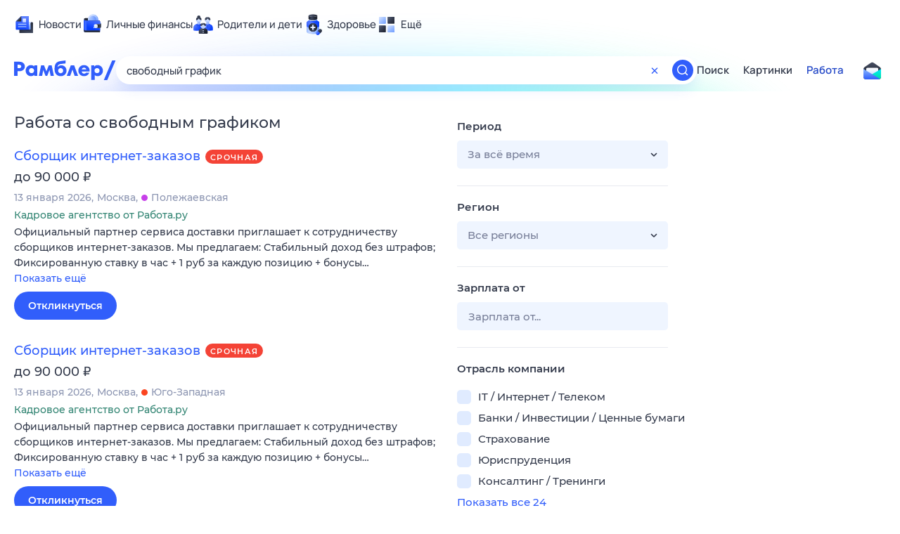

--- FILE ---
content_type: image/svg+xml
request_url: https://static.rambler.ru/assets/v2/product/140/eda.svg?2=
body_size: 2777
content:
<svg xmlns="http://www.w3.org/2000/svg" width="140" height="140" fill="none" viewBox="0 0 140 140">
  <path fill="url(#a)" d="M69.977 73.287c21.094 0 38.195 4.03 38.195 9l-.003.057h.003l-.012.146-.003.036-.607 8.038C106.208 108.298 91.43 122 73.647 122h-7.34c-17.783 0-32.562-13.703-33.904-31.436l-.608-8.038-.003-.036-.01-.146h.002q-.002-.03-.003-.057c0-4.97 17.1-9 38.196-9"/>
  <path fill="url(#b)" d="M100.832 76.982c4.615 1.488 7.34 3.321 7.34 5.305l-.003.057h.003l-.012.146-.003.036-.607 8.038c-1.048 13.854-10.298 25.248-22.775 29.57l-9.9-1.384 12.252-8.313a30 30 0 0 0 13.104-23.09z"/>
  <path fill="url(#c)" d="M70 2c12.27 0 22.924 6.907 28.294 17.044A23.9 23.9 0 0 1 108 17c13.255 0 24 10.745 24 24 0 13.197-10.652 23.905-23.828 23.997v17.44h-.01q.01-.093.01-.187c0-4.97-17.1-9-38.195-9s-38.196 4.03-38.196 9q.001.094.01.188h-.01v-17.44C18.627 64.88 8 54.181 8 41c0-13.255 10.745-24 24-24 3.454 0 6.738.73 9.705 2.044C47.075 8.907 57.73 2 70 2"/>
  <path fill="url(#d)" d="M70 2c12.27 0 22.924 6.907 28.294 17.044A23.9 23.9 0 0 1 108 17c13.255 0 24 10.745 24 24 0 13.197-10.652 23.905-23.828 23.997v17.44h-.01q.01-.093.01-.187c0-4.97-17.1-9-38.195-9s-38.196 4.03-38.196 9q.001.094.01.188h-.01v-17.44C18.627 64.88 8 54.181 8 41c0-13.255 10.745-24 24-24 3.454 0 6.738.73 9.705 2.044C47.075 8.907 57.73 2 70 2"/>
  <circle cx="70" cy="34" r="32" fill="url(#e)" fill-opacity=".7"/>
  <circle cx="108.348" cy="40.844" r="24" fill="url(#f)"/>
  <circle cx="108.348" cy="40.844" r="24" fill="url(#g)"/>
  <circle cx="108.348" cy="40.844" r="24" fill="url(#h)"/>
  <circle cx="108.348" cy="40.844" r="24" fill="url(#i)" fill-opacity=".7"/>
  <circle cx="108.348" cy="40.844" r="24" fill="url(#j)"/>
  <circle cx="24" cy="24" r="24" fill="url(#k)" transform="matrix(-1 0 0 1 56 17.031)"/>
  <circle cx="24" cy="24" r="24" fill="url(#l)" transform="matrix(-1 0 0 1 56 17.031)"/>
  <circle cx="24" cy="24" r="24" fill="url(#m)" transform="matrix(-1 0 0 1 56 17.031)"/>
  <circle cx="24" cy="24" r="24" fill="url(#n)" fill-opacity=".7" transform="matrix(-1 0 0 1 56 17.031)"/>
  <path fill="url(#o)" d="M86.283 97.568c-10.915-2.376-18.602 6.561-17.165 15.15 1.375 12.224 19.133 24.395 37.145 16.044 15.21-7.052 16.007-22.813 15.21-23.411s-2.058.746-4.832 3.43c-6.579 6.366-11.273 2.326-13.778.358-2.505-1.969-9.605-10.595-16.58-11.571"/>
  <path fill="url(#p)" d="M86.283 97.568c-10.915-2.376-18.602 6.561-17.165 15.15 1.375 12.224 19.133 24.395 37.145 16.044 15.21-7.052 16.007-22.813 15.21-23.411s-2.058.746-4.832 3.43c-6.579 6.366-11.273 2.326-13.778.358-2.505-1.969-9.605-10.595-16.58-11.571"/>
  <path fill="url(#q)" d="M86.283 97.568c-10.915-2.376-18.602 6.561-17.165 15.15 1.375 12.224 19.133 24.395 37.145 16.044 15.21-7.052 16.007-22.813 15.21-23.411s-2.058.746-4.832 3.43c-6.579 6.366-11.273 2.326-13.778.358-2.505-1.969-9.605-10.595-16.58-11.571"/>
  <path fill="url(#r)" d="M53.718 97.568c10.915-2.376 18.602 6.561 17.165 15.15-1.375 12.224-19.133 24.395-37.145 16.044-15.21-7.052-16.007-22.813-15.21-23.411s2.058.746 4.832 3.43c6.579 6.366 11.273 2.326 13.778.358 2.505-1.969 9.605-10.595 16.58-11.571"/>
  <path fill="url(#s)" d="M53.718 97.568c10.915-2.376 18.602 6.561 17.165 15.15-1.375 12.224-19.133 24.395-37.145 16.044-15.21-7.052-16.007-22.813-15.21-23.411s2.058.746 4.832 3.43c6.579 6.366 11.273 2.326 13.778.358 2.505-1.969 9.605-10.595 16.58-11.571"/>
  <path fill="url(#t)" d="M53.718 97.568c10.915-2.376 18.602 6.561 17.165 15.15-1.375 12.224-19.133 24.395-37.145 16.044-15.21-7.052-16.007-22.813-15.21-23.411s2.058.746 4.832 3.43c6.579 6.366 11.273 2.326 13.778.358 2.505-1.969 9.605-10.595 16.58-11.571"/>
  <path fill="url(#u)" d="M70.001 106.812c1.813 13.063 22.313 27.5 44.937 15.313q.105.07.119.21c-2.188 2.432-5.054 4.694-8.793 6.428-16.221 7.521-32.235-1.605-36.263-12.422z"/>
  <path fill="url(#v)" d="M70.001 106.812c-1.813 13.063-22.313 27.5-44.937 15.313q-.104.07-.119.21c2.188 2.432 5.054 4.694 8.793 6.428 16.221 7.521 32.235-1.605 36.263-12.422z"/>
  <path fill="url(#w)" fill-opacity=".7" d="M69.977 46.91c20.891 0 37.862 3.952 38.187 8.857h.008v26.67h-.01q.01-.093.01-.187c0-4.97-17.1-9-38.195-9s-38.196 4.03-38.196 9q.001.094.01.188h-.01V55.767h.008c.325-4.905 17.296-8.857 38.188-8.857"/>
  <path fill="url(#x)" d="M86.75 75.203c-10.75-8.422-23.625-9-23.625-9 1.875-3.959 6.14-11.36 13.766-11.36 13.421 3.438 22.546 15.938 22.546 15.938z"/>
  <g filter="url(#y)">
    <path fill="url(#z)" d="M61.5 56.735a2 2 0 0 1 2-2h13a2 2 0 0 1 2 2v7.431a2 2 0 0 1-2 2h-13a2 2 0 0 1-2-2z"/>
  </g>
  <ellipse cx="81.092" cy="86.767" fill="url(#A)" rx="2.885" ry="4.688"/>
  <ellipse cx="58.861" cy="86.767" fill="url(#B)" rx="2.885" ry="4.688"/>
  <path fill="url(#C)" d="M71.945 73.299c9.787.117 18.615 1.1 25.13 2.636 3.472.818 6.31 1.797 8.289 2.9 1.945 1.084 3.207 2.37 3.207 3.853h-.8c0-1.003-.876-2.084-2.796-3.154-1.887-1.05-4.643-2.01-8.083-2.821-6.874-1.62-16.39-2.625-26.916-2.625-10.377 0-19.772.977-26.623 2.557-3.427.79-6.198 1.726-8.131 2.755-.967.515-1.708 1.044-2.217 1.577-.509.53-.767 1.046-.816 1.539l-.796-.079c.07-.725.445-1.399 1.034-2.014.588-.615 1.408-1.19 2.419-1.729 2.021-1.076 4.868-2.031 8.328-2.829 6.924-1.596 16.383-2.578 26.802-2.578z"/>
  <path fill="url(#D)" d="M90.318 9.281c3.261 2.685 5.983 6 7.976 9.763q.65-.287 1.321-.537c-5.005 2.215-8.694 5.825-10.949 7.351-2.01 1.36-2.076-1.9-1.273-4.19 1.74-4.969 2.803-9.38 2.925-12.387"/>
  <path fill="url(#E)" d="M49.71 9.281a32.15 32.15 0 0 0-7.975 9.763q-.65-.287-1.32-.537c5.004 2.215 8.693 5.825 10.948 7.351 2.01 1.36 2.076-1.9 1.274-4.19-1.74-4.969-2.804-9.38-2.926-12.387"/>
  <defs>
    <linearGradient id="a" x1="46.522" x2="113.039" y1="49" y2="98.341" gradientUnits="userSpaceOnUse">
      <stop stop-color="#d8e5ff"/>
      <stop offset=".667" stop-color="#90b5ff"/>
      <stop offset="1" stop-color="#5f8efe"/>
    </linearGradient>
    <linearGradient id="b" x1="92.78" x2="123.851" y1="120.134" y2="98.616" gradientUnits="userSpaceOnUse">
      <stop stop-color="#6993fe" stop-opacity="0"/>
      <stop offset="1" stop-color="#4077ff"/>
    </linearGradient>
    <linearGradient id="c" x1="38.019" x2="123.951" y1="77.547" y2="77.547" gradientUnits="userSpaceOnUse">
      <stop stop-color="#315efb"/>
      <stop offset="1" stop-color="#0039ff"/>
    </linearGradient>
    <linearGradient id="f" x1="119.598" x2="95.625" y1="24.913" y2="40.844" gradientUnits="userSpaceOnUse">
      <stop stop-color="#315efb"/>
      <stop offset="1" stop-color="#0039ff" stop-opacity="0"/>
    </linearGradient>
    <linearGradient id="g" x1="103" x2="91.75" y1="66.469" y2="52.719" gradientUnits="userSpaceOnUse">
      <stop stop-color="#0b41fe"/>
      <stop offset="1" stop-color="#0039ff" stop-opacity="0"/>
    </linearGradient>
    <linearGradient id="k" x1="35.25" x2="11.277" y1="8.069" y2="24" gradientUnits="userSpaceOnUse">
      <stop stop-color="#315efb"/>
      <stop offset="1" stop-color="#0039ff" stop-opacity="0"/>
    </linearGradient>
    <linearGradient id="l" x1="18.652" x2="7.402" y1="49.625" y2="35.875" gradientUnits="userSpaceOnUse">
      <stop stop-color="#315efb"/>
      <stop offset="1" stop-color="#2d5afc" stop-opacity="0"/>
    </linearGradient>
    <linearGradient id="o" x1="71.056" x2="113.282" y1="106.942" y2="127.756" gradientUnits="userSpaceOnUse">
      <stop stop-color="#3b4359"/>
      <stop offset="1" stop-color="#202532"/>
    </linearGradient>
    <linearGradient id="r" x1="68.945" x2="26.719" y1="106.942" y2="127.756" gradientUnits="userSpaceOnUse">
      <stop stop-color="#3b4359"/>
      <stop offset="1" stop-color="#202532"/>
    </linearGradient>
    <linearGradient id="u" x1="83.017" x2="121.4" y1="124.722" y2="134.703" gradientUnits="userSpaceOnUse">
      <stop stop-color="#1f2535" stop-opacity=".66"/>
      <stop offset="1" stop-color="#222837" stop-opacity="0"/>
    </linearGradient>
    <linearGradient id="v" x1="56.985" x2="18.602" y1="124.722" y2="134.703" gradientUnits="userSpaceOnUse">
      <stop stop-color="#1f2535" stop-opacity=".66"/>
      <stop offset="1" stop-color="#222837" stop-opacity="0"/>
    </linearGradient>
    <linearGradient id="w" x1="100.5" x2="39" y1="59.75" y2="59.75" gradientUnits="userSpaceOnUse">
      <stop stop-color="#6c8cff" stop-opacity="0"/>
      <stop offset=".461" stop-color="#6c8cff"/>
      <stop offset=".561" stop-color="#6c8cff"/>
      <stop offset="1" stop-color="#6c8cff" stop-opacity="0"/>
    </linearGradient>
    <linearGradient id="x" x1="84.438" x2="70.125" y1="73.203" y2="58.625" gradientUnits="userSpaceOnUse">
      <stop stop-color="#0a3ff9" stop-opacity="0"/>
      <stop offset=".449" stop-color="#0739ea" stop-opacity=".523"/>
      <stop offset="1" stop-color="#0434dc"/>
    </linearGradient>
    <linearGradient id="A" x1="78.207" x2="83.058" y1="83.881" y2="90.427" gradientUnits="userSpaceOnUse">
      <stop stop-color="#3b4359"/>
      <stop offset="1" stop-color="#202532"/>
    </linearGradient>
    <linearGradient id="B" x1="55.977" x2="60.827" y1="83.881" y2="90.427" gradientUnits="userSpaceOnUse">
      <stop stop-color="#3b4359"/>
      <stop offset="1" stop-color="#202532"/>
    </linearGradient>
    <linearGradient id="C" x1="34.249" x2="108.544" y1="71.881" y2="74.176" gradientUnits="userSpaceOnUse">
      <stop stop-color="#d1e0ff" stop-opacity="0"/>
      <stop offset=".236" stop-color="#eef4ff"/>
      <stop offset=".756" stop-color="#e3edff"/>
      <stop offset="1" stop-color="#608ffe" stop-opacity="0"/>
    </linearGradient>
    <linearGradient id="D" x1="89.941" x2="98.624" y1="15.25" y2="27.375" gradientUnits="userSpaceOnUse">
      <stop stop-color="#0a3ff9" stop-opacity="0"/>
      <stop offset=".487" stop-color="#0739ea" stop-opacity=".523"/>
      <stop offset="1" stop-color="#0434dc"/>
    </linearGradient>
    <linearGradient id="E" x1="50.088" x2="41.405" y1="15.25" y2="27.375" gradientUnits="userSpaceOnUse">
      <stop stop-color="#0a3ff9" stop-opacity="0"/>
      <stop offset=".487" stop-color="#0739ea" stop-opacity=".523"/>
      <stop offset="1" stop-color="#0434dc"/>
    </linearGradient>
    <radialGradient id="d" cx="0" cy="0" r="1" gradientTransform="matrix(0 48.5 -51.0936 0 70 16)" gradientUnits="userSpaceOnUse">
      <stop offset=".067" stop-color="#6c8cff"/>
      <stop offset="1" stop-color="#426bfa" stop-opacity="0"/>
    </radialGradient>
    <radialGradient id="e" cx="0" cy="0" r="1" gradientTransform="matrix(0 17.25 -38.875 0 70 40.75)" gradientUnits="userSpaceOnUse">
      <stop offset=".138" stop-color="#023bff"/>
      <stop offset="1" stop-color="#2e5dff" stop-opacity="0"/>
    </radialGradient>
    <radialGradient id="h" cx="0" cy="0" r="1" gradientTransform="rotate(114.532 48.743 49.732)scale(26.7938 36.3826)" gradientUnits="userSpaceOnUse">
      <stop offset=".087" stop-color="#6c8cff"/>
      <stop offset="1" stop-color="#426bfa" stop-opacity="0"/>
    </radialGradient>
    <radialGradient id="i" cx="0" cy="0" r="1" gradientTransform="rotate(102.74 34.607 71.11)scale(14.7378 34.7703)" gradientUnits="userSpaceOnUse">
      <stop offset=".126" stop-color="#023bff"/>
      <stop offset="1" stop-color="#2e5dff" stop-opacity="0"/>
    </radialGradient>
    <radialGradient id="j" cx="0" cy="0" r="1" gradientTransform="rotate(94.475 34.018 66.629)scale(28.8379 35.3359)" gradientUnits="userSpaceOnUse">
      <stop offset=".729" stop-color="#2556ff" stop-opacity="0"/>
      <stop offset="1" stop-color="#023bff"/>
    </radialGradient>
    <radialGradient id="m" cx="0" cy="0" r="1" gradientTransform="rotate(114.532 11.982 14.2)scale(26.7938 40.6368)" gradientUnits="userSpaceOnUse">
      <stop offset=".087" stop-color="#6c8cff"/>
      <stop offset="1" stop-color="#426bfa" stop-opacity="0"/>
    </radialGradient>
    <radialGradient id="n" cx="0" cy="0" r="1" gradientTransform="rotate(102.74 -.837 28.985)scale(14.7378 34.7703)" gradientUnits="userSpaceOnUse">
      <stop offset=".126" stop-color="#023bff"/>
      <stop offset="1" stop-color="#2e5dff" stop-opacity="0"/>
    </radialGradient>
    <radialGradient id="p" cx="0" cy="0" r="1" gradientTransform="rotate(87.006 -13.918 94.15)scale(25.8457 32.6679)" gradientUnits="userSpaceOnUse">
      <stop stop-color="#525e7e"/>
      <stop offset="1" stop-color="#222735" stop-opacity="0"/>
    </radialGradient>
    <radialGradient id="q" cx="0" cy="0" r="1" gradientTransform="rotate(-88.002 110.399 -3.383)scale(21.5131 21.1122)" gradientUnits="userSpaceOnUse">
      <stop offset=".243" stop-color="#1f2431"/>
      <stop offset="1" stop-color="#2d3547" stop-opacity="0"/>
    </radialGradient>
    <radialGradient id="s" cx="0" cy="0" r="1" gradientTransform="rotate(92.994 -19.354 79.644)scale(25.8457 32.6679)" gradientUnits="userSpaceOnUse">
      <stop stop-color="#525e7e"/>
      <stop offset="1" stop-color="#222735" stop-opacity="0"/>
    </radialGradient>
    <radialGradient id="t" cx="0" cy="0" r="1" gradientTransform="rotate(-91.998 66.734 39.014)scale(21.5131 21.1122)" gradientUnits="userSpaceOnUse">
      <stop offset=".243" stop-color="#1f2431"/>
      <stop offset="1" stop-color="#2d3547" stop-opacity="0"/>
    </radialGradient>
    <radialGradient id="z" cx="0" cy="0" r="1" gradientTransform="matrix(-.0878 9.79791 -11.6889 -.05198 70 56.368)" gradientUnits="userSpaceOnUse">
      <stop stop-color="#fff"/>
      <stop offset=".75" stop-color="#ccdcff"/>
      <stop offset="1" stop-color="#e7eeff"/>
    </radialGradient>
    <filter id="y" width="17" height="12.3" x="61.5" y="53.866" color-interpolation-filters="sRGB" filterUnits="userSpaceOnUse">
      <feFlood flood-opacity="0" result="BackgroundImageFix"/>
      <feBlend in="SourceGraphic" in2="BackgroundImageFix" result="shape"/>
      <feColorMatrix in="SourceAlpha" result="hardAlpha" values="0 0 0 0 0 0 0 0 0 0 0 0 0 0 0 0 0 0 127 0"/>
      <feOffset dy="-.869"/>
      <feGaussianBlur stdDeviation="1.303"/>
      <feComposite in2="hardAlpha" k2="-1" k3="1" operator="arithmetic"/>
      <feColorMatrix values="0 0 0 0 1 0 0 0 0 1 0 0 0 0 1 0 0 0 1 0"/>
      <feBlend in2="shape" result="effect1_innerShadow_27983_279775"/>
    </filter>
  </defs>
</svg>